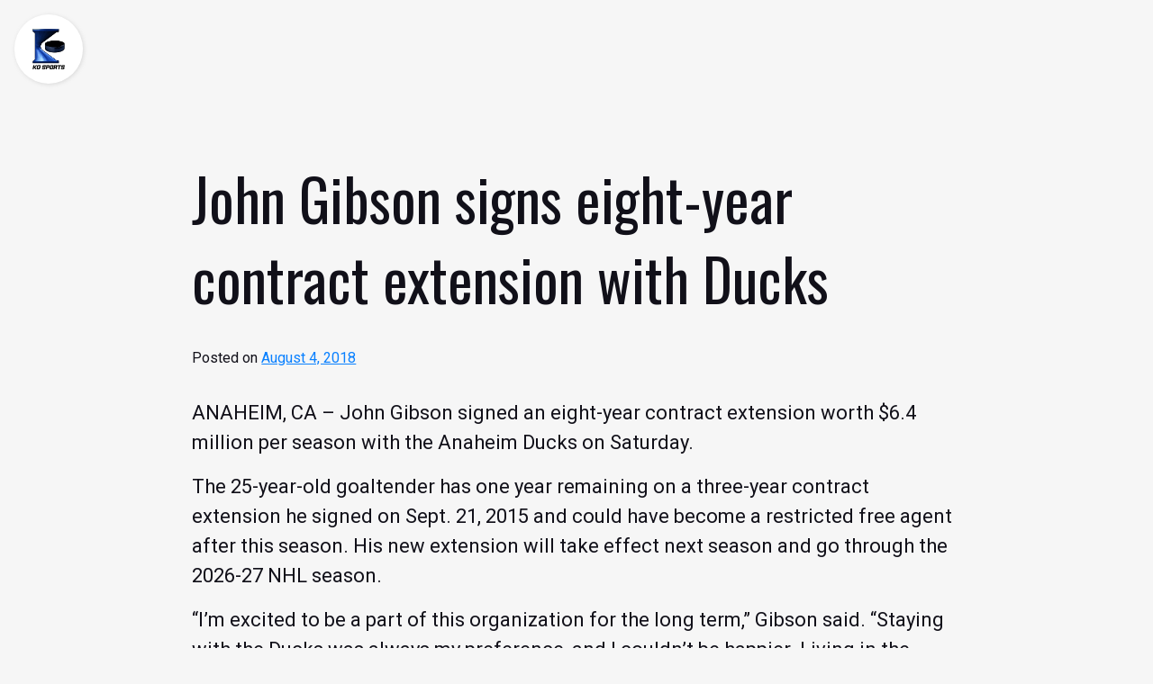

--- FILE ---
content_type: text/html; charset=UTF-8
request_url: https://kosportsinc.com/john-gibson-signs-eight-year-contract-extension-with-ducks/
body_size: 9229
content:
<!doctype html>
<html lang="en-US">
<head>
	<meta charset="UTF-8">
	<meta name="viewport" content="width=device-width, initial-scale=1">
	<link rel="profile" href="https://gmpg.org/xfn/11">

	<link href="https://fonts.googleapis.com/css2?family=Oswald:wght@200;400;600;700&family=Roboto:wght@300;400;500&display=swap" rel="stylesheet">
	
	<meta name='robots' content='index, follow, max-image-preview:large, max-snippet:-1, max-video-preview:-1' />

	<!-- This site is optimized with the Yoast SEO plugin v24.5 - https://yoast.com/wordpress/plugins/seo/ -->
	<title>John Gibson signs eight-year contract extension with Ducks - Boutique Hockey Agency - KO Sports</title>
	<link rel="canonical" href="https://kosportsinc.com/john-gibson-signs-eight-year-contract-extension-with-ducks/" />
	<meta property="og:locale" content="en_US" />
	<meta property="og:type" content="article" />
	<meta property="og:title" content="John Gibson signs eight-year contract extension with Ducks - Boutique Hockey Agency - KO Sports" />
	<meta property="og:description" content="ANAHEIM, CA &#8211; John Gibson signed an eight-year contract extension worth $6.4 million per season with the Anaheim Ducks on Saturday.  The 25-year-old goaltender has one year remaining on a three-year contract extension he signed on Sept. 21, 2015 and could have become a restricted free agent after this season. His new extension will take effect [&hellip;]" />
	<meta property="og:url" content="https://kosportsinc.com/john-gibson-signs-eight-year-contract-extension-with-ducks/" />
	<meta property="og:site_name" content="Boutique Hockey Agency - KO Sports" />
	<meta property="article:published_time" content="2018-08-04T17:44:40+00:00" />
	<meta property="article:modified_time" content="2020-09-15T18:06:19+00:00" />
	<meta name="author" content="Colin Campbell" />
	<meta name="twitter:card" content="summary_large_image" />
	<meta name="twitter:label1" content="Written by" />
	<meta name="twitter:data1" content="Colin Campbell" />
	<meta name="twitter:label2" content="Est. reading time" />
	<meta name="twitter:data2" content="1 minute" />
	<script type="application/ld+json" class="yoast-schema-graph">{"@context":"https://schema.org","@graph":[{"@type":"Article","@id":"https://kosportsinc.com/john-gibson-signs-eight-year-contract-extension-with-ducks/#article","isPartOf":{"@id":"https://kosportsinc.com/john-gibson-signs-eight-year-contract-extension-with-ducks/"},"author":{"name":"Colin Campbell","@id":"https://kosportsinc.com/#/schema/person/bba0a425f5cda1e6dff55ae412918ec0"},"headline":"John Gibson signs eight-year contract extension with Ducks","datePublished":"2018-08-04T17:44:40+00:00","dateModified":"2020-09-15T18:06:19+00:00","mainEntityOfPage":{"@id":"https://kosportsinc.com/john-gibson-signs-eight-year-contract-extension-with-ducks/"},"wordCount":190,"publisher":{"@id":"https://kosportsinc.com/#organization"},"keywords":["john gibson"],"articleSection":["Breaking News"],"inLanguage":"en-US"},{"@type":"WebPage","@id":"https://kosportsinc.com/john-gibson-signs-eight-year-contract-extension-with-ducks/","url":"https://kosportsinc.com/john-gibson-signs-eight-year-contract-extension-with-ducks/","name":"John Gibson signs eight-year contract extension with Ducks - Boutique Hockey Agency - KO Sports","isPartOf":{"@id":"https://kosportsinc.com/#website"},"datePublished":"2018-08-04T17:44:40+00:00","dateModified":"2020-09-15T18:06:19+00:00","inLanguage":"en-US","potentialAction":[{"@type":"ReadAction","target":["https://kosportsinc.com/john-gibson-signs-eight-year-contract-extension-with-ducks/"]}]},{"@type":"WebSite","@id":"https://kosportsinc.com/#website","url":"https://kosportsinc.com/","name":"Boutique Hockey Agency - KO Sports","description":"","publisher":{"@id":"https://kosportsinc.com/#organization"},"potentialAction":[{"@type":"SearchAction","target":{"@type":"EntryPoint","urlTemplate":"https://kosportsinc.com/?s={search_term_string}"},"query-input":{"@type":"PropertyValueSpecification","valueRequired":true,"valueName":"search_term_string"}}],"inLanguage":"en-US"},{"@type":"Organization","@id":"https://kosportsinc.com/#organization","name":"Boutique Hockey Agency - KO Sports","url":"https://kosportsinc.com/","logo":{"@type":"ImageObject","inLanguage":"en-US","@id":"https://kosportsinc.com/#/schema/logo/image/","url":"https://kosportsinc.com/wp-content/uploads/2017/03/KO-Sports-FullLogo.png","contentUrl":"https://kosportsinc.com/wp-content/uploads/2017/03/KO-Sports-FullLogo.png","width":278,"height":350,"caption":"Boutique Hockey Agency - KO Sports"},"image":{"@id":"https://kosportsinc.com/#/schema/logo/image/"}},{"@type":"Person","@id":"https://kosportsinc.com/#/schema/person/bba0a425f5cda1e6dff55ae412918ec0","name":"Colin Campbell","image":{"@type":"ImageObject","inLanguage":"en-US","@id":"https://kosportsinc.com/#/schema/person/image/","url":"https://secure.gravatar.com/avatar/0651cee654e3eaa9f9ea997ac7a204b5?s=96&d=mm&r=g","contentUrl":"https://secure.gravatar.com/avatar/0651cee654e3eaa9f9ea997ac7a204b5?s=96&d=mm&r=g","caption":"Colin Campbell"},"url":"https://kosportsinc.com/author/colin-campbell/"}]}</script>
	<!-- / Yoast SEO plugin. -->


<link rel="alternate" type="application/rss+xml" title="Boutique Hockey Agency - KO Sports &raquo; Feed" href="https://kosportsinc.com/feed/" />
<link rel="alternate" type="application/rss+xml" title="Boutique Hockey Agency - KO Sports &raquo; Comments Feed" href="https://kosportsinc.com/comments/feed/" />
<script>
window._wpemojiSettings = {"baseUrl":"https:\/\/s.w.org\/images\/core\/emoji\/15.0.3\/72x72\/","ext":".png","svgUrl":"https:\/\/s.w.org\/images\/core\/emoji\/15.0.3\/svg\/","svgExt":".svg","source":{"concatemoji":"https:\/\/kosportsinc.com\/wp-includes\/js\/wp-emoji-release.min.js?ver=6.5.7"}};
/*! This file is auto-generated */
!function(i,n){var o,s,e;function c(e){try{var t={supportTests:e,timestamp:(new Date).valueOf()};sessionStorage.setItem(o,JSON.stringify(t))}catch(e){}}function p(e,t,n){e.clearRect(0,0,e.canvas.width,e.canvas.height),e.fillText(t,0,0);var t=new Uint32Array(e.getImageData(0,0,e.canvas.width,e.canvas.height).data),r=(e.clearRect(0,0,e.canvas.width,e.canvas.height),e.fillText(n,0,0),new Uint32Array(e.getImageData(0,0,e.canvas.width,e.canvas.height).data));return t.every(function(e,t){return e===r[t]})}function u(e,t,n){switch(t){case"flag":return n(e,"\ud83c\udff3\ufe0f\u200d\u26a7\ufe0f","\ud83c\udff3\ufe0f\u200b\u26a7\ufe0f")?!1:!n(e,"\ud83c\uddfa\ud83c\uddf3","\ud83c\uddfa\u200b\ud83c\uddf3")&&!n(e,"\ud83c\udff4\udb40\udc67\udb40\udc62\udb40\udc65\udb40\udc6e\udb40\udc67\udb40\udc7f","\ud83c\udff4\u200b\udb40\udc67\u200b\udb40\udc62\u200b\udb40\udc65\u200b\udb40\udc6e\u200b\udb40\udc67\u200b\udb40\udc7f");case"emoji":return!n(e,"\ud83d\udc26\u200d\u2b1b","\ud83d\udc26\u200b\u2b1b")}return!1}function f(e,t,n){var r="undefined"!=typeof WorkerGlobalScope&&self instanceof WorkerGlobalScope?new OffscreenCanvas(300,150):i.createElement("canvas"),a=r.getContext("2d",{willReadFrequently:!0}),o=(a.textBaseline="top",a.font="600 32px Arial",{});return e.forEach(function(e){o[e]=t(a,e,n)}),o}function t(e){var t=i.createElement("script");t.src=e,t.defer=!0,i.head.appendChild(t)}"undefined"!=typeof Promise&&(o="wpEmojiSettingsSupports",s=["flag","emoji"],n.supports={everything:!0,everythingExceptFlag:!0},e=new Promise(function(e){i.addEventListener("DOMContentLoaded",e,{once:!0})}),new Promise(function(t){var n=function(){try{var e=JSON.parse(sessionStorage.getItem(o));if("object"==typeof e&&"number"==typeof e.timestamp&&(new Date).valueOf()<e.timestamp+604800&&"object"==typeof e.supportTests)return e.supportTests}catch(e){}return null}();if(!n){if("undefined"!=typeof Worker&&"undefined"!=typeof OffscreenCanvas&&"undefined"!=typeof URL&&URL.createObjectURL&&"undefined"!=typeof Blob)try{var e="postMessage("+f.toString()+"("+[JSON.stringify(s),u.toString(),p.toString()].join(",")+"));",r=new Blob([e],{type:"text/javascript"}),a=new Worker(URL.createObjectURL(r),{name:"wpTestEmojiSupports"});return void(a.onmessage=function(e){c(n=e.data),a.terminate(),t(n)})}catch(e){}c(n=f(s,u,p))}t(n)}).then(function(e){for(var t in e)n.supports[t]=e[t],n.supports.everything=n.supports.everything&&n.supports[t],"flag"!==t&&(n.supports.everythingExceptFlag=n.supports.everythingExceptFlag&&n.supports[t]);n.supports.everythingExceptFlag=n.supports.everythingExceptFlag&&!n.supports.flag,n.DOMReady=!1,n.readyCallback=function(){n.DOMReady=!0}}).then(function(){return e}).then(function(){var e;n.supports.everything||(n.readyCallback(),(e=n.source||{}).concatemoji?t(e.concatemoji):e.wpemoji&&e.twemoji&&(t(e.twemoji),t(e.wpemoji)))}))}((window,document),window._wpemojiSettings);
</script>
<style id='wp-emoji-styles-inline-css'>

	img.wp-smiley, img.emoji {
		display: inline !important;
		border: none !important;
		box-shadow: none !important;
		height: 1em !important;
		width: 1em !important;
		margin: 0 0.07em !important;
		vertical-align: -0.1em !important;
		background: none !important;
		padding: 0 !important;
	}
</style>
<link rel='stylesheet' id='wp-block-library-css' href='https://kosportsinc.com/wp-includes/css/dist/block-library/style.min.css?ver=6.5.7' media='all' />
<style id='classic-theme-styles-inline-css'>
/*! This file is auto-generated */
.wp-block-button__link{color:#fff;background-color:#32373c;border-radius:9999px;box-shadow:none;text-decoration:none;padding:calc(.667em + 2px) calc(1.333em + 2px);font-size:1.125em}.wp-block-file__button{background:#32373c;color:#fff;text-decoration:none}
</style>
<style id='global-styles-inline-css'>
body{--wp--preset--color--black: #000000;--wp--preset--color--cyan-bluish-gray: #abb8c3;--wp--preset--color--white: #ffffff;--wp--preset--color--pale-pink: #f78da7;--wp--preset--color--vivid-red: #cf2e2e;--wp--preset--color--luminous-vivid-orange: #ff6900;--wp--preset--color--luminous-vivid-amber: #fcb900;--wp--preset--color--light-green-cyan: #7bdcb5;--wp--preset--color--vivid-green-cyan: #00d084;--wp--preset--color--pale-cyan-blue: #8ed1fc;--wp--preset--color--vivid-cyan-blue: #0693e3;--wp--preset--color--vivid-purple: #9b51e0;--wp--preset--gradient--vivid-cyan-blue-to-vivid-purple: linear-gradient(135deg,rgba(6,147,227,1) 0%,rgb(155,81,224) 100%);--wp--preset--gradient--light-green-cyan-to-vivid-green-cyan: linear-gradient(135deg,rgb(122,220,180) 0%,rgb(0,208,130) 100%);--wp--preset--gradient--luminous-vivid-amber-to-luminous-vivid-orange: linear-gradient(135deg,rgba(252,185,0,1) 0%,rgba(255,105,0,1) 100%);--wp--preset--gradient--luminous-vivid-orange-to-vivid-red: linear-gradient(135deg,rgba(255,105,0,1) 0%,rgb(207,46,46) 100%);--wp--preset--gradient--very-light-gray-to-cyan-bluish-gray: linear-gradient(135deg,rgb(238,238,238) 0%,rgb(169,184,195) 100%);--wp--preset--gradient--cool-to-warm-spectrum: linear-gradient(135deg,rgb(74,234,220) 0%,rgb(151,120,209) 20%,rgb(207,42,186) 40%,rgb(238,44,130) 60%,rgb(251,105,98) 80%,rgb(254,248,76) 100%);--wp--preset--gradient--blush-light-purple: linear-gradient(135deg,rgb(255,206,236) 0%,rgb(152,150,240) 100%);--wp--preset--gradient--blush-bordeaux: linear-gradient(135deg,rgb(254,205,165) 0%,rgb(254,45,45) 50%,rgb(107,0,62) 100%);--wp--preset--gradient--luminous-dusk: linear-gradient(135deg,rgb(255,203,112) 0%,rgb(199,81,192) 50%,rgb(65,88,208) 100%);--wp--preset--gradient--pale-ocean: linear-gradient(135deg,rgb(255,245,203) 0%,rgb(182,227,212) 50%,rgb(51,167,181) 100%);--wp--preset--gradient--electric-grass: linear-gradient(135deg,rgb(202,248,128) 0%,rgb(113,206,126) 100%);--wp--preset--gradient--midnight: linear-gradient(135deg,rgb(2,3,129) 0%,rgb(40,116,252) 100%);--wp--preset--font-size--small: 13px;--wp--preset--font-size--medium: 20px;--wp--preset--font-size--large: 36px;--wp--preset--font-size--x-large: 42px;--wp--preset--spacing--20: 0.44rem;--wp--preset--spacing--30: 0.67rem;--wp--preset--spacing--40: 1rem;--wp--preset--spacing--50: 1.5rem;--wp--preset--spacing--60: 2.25rem;--wp--preset--spacing--70: 3.38rem;--wp--preset--spacing--80: 5.06rem;--wp--preset--shadow--natural: 6px 6px 9px rgba(0, 0, 0, 0.2);--wp--preset--shadow--deep: 12px 12px 50px rgba(0, 0, 0, 0.4);--wp--preset--shadow--sharp: 6px 6px 0px rgba(0, 0, 0, 0.2);--wp--preset--shadow--outlined: 6px 6px 0px -3px rgba(255, 255, 255, 1), 6px 6px rgba(0, 0, 0, 1);--wp--preset--shadow--crisp: 6px 6px 0px rgba(0, 0, 0, 1);}:where(.is-layout-flex){gap: 0.5em;}:where(.is-layout-grid){gap: 0.5em;}body .is-layout-flex{display: flex;}body .is-layout-flex{flex-wrap: wrap;align-items: center;}body .is-layout-flex > *{margin: 0;}body .is-layout-grid{display: grid;}body .is-layout-grid > *{margin: 0;}:where(.wp-block-columns.is-layout-flex){gap: 2em;}:where(.wp-block-columns.is-layout-grid){gap: 2em;}:where(.wp-block-post-template.is-layout-flex){gap: 1.25em;}:where(.wp-block-post-template.is-layout-grid){gap: 1.25em;}.has-black-color{color: var(--wp--preset--color--black) !important;}.has-cyan-bluish-gray-color{color: var(--wp--preset--color--cyan-bluish-gray) !important;}.has-white-color{color: var(--wp--preset--color--white) !important;}.has-pale-pink-color{color: var(--wp--preset--color--pale-pink) !important;}.has-vivid-red-color{color: var(--wp--preset--color--vivid-red) !important;}.has-luminous-vivid-orange-color{color: var(--wp--preset--color--luminous-vivid-orange) !important;}.has-luminous-vivid-amber-color{color: var(--wp--preset--color--luminous-vivid-amber) !important;}.has-light-green-cyan-color{color: var(--wp--preset--color--light-green-cyan) !important;}.has-vivid-green-cyan-color{color: var(--wp--preset--color--vivid-green-cyan) !important;}.has-pale-cyan-blue-color{color: var(--wp--preset--color--pale-cyan-blue) !important;}.has-vivid-cyan-blue-color{color: var(--wp--preset--color--vivid-cyan-blue) !important;}.has-vivid-purple-color{color: var(--wp--preset--color--vivid-purple) !important;}.has-black-background-color{background-color: var(--wp--preset--color--black) !important;}.has-cyan-bluish-gray-background-color{background-color: var(--wp--preset--color--cyan-bluish-gray) !important;}.has-white-background-color{background-color: var(--wp--preset--color--white) !important;}.has-pale-pink-background-color{background-color: var(--wp--preset--color--pale-pink) !important;}.has-vivid-red-background-color{background-color: var(--wp--preset--color--vivid-red) !important;}.has-luminous-vivid-orange-background-color{background-color: var(--wp--preset--color--luminous-vivid-orange) !important;}.has-luminous-vivid-amber-background-color{background-color: var(--wp--preset--color--luminous-vivid-amber) !important;}.has-light-green-cyan-background-color{background-color: var(--wp--preset--color--light-green-cyan) !important;}.has-vivid-green-cyan-background-color{background-color: var(--wp--preset--color--vivid-green-cyan) !important;}.has-pale-cyan-blue-background-color{background-color: var(--wp--preset--color--pale-cyan-blue) !important;}.has-vivid-cyan-blue-background-color{background-color: var(--wp--preset--color--vivid-cyan-blue) !important;}.has-vivid-purple-background-color{background-color: var(--wp--preset--color--vivid-purple) !important;}.has-black-border-color{border-color: var(--wp--preset--color--black) !important;}.has-cyan-bluish-gray-border-color{border-color: var(--wp--preset--color--cyan-bluish-gray) !important;}.has-white-border-color{border-color: var(--wp--preset--color--white) !important;}.has-pale-pink-border-color{border-color: var(--wp--preset--color--pale-pink) !important;}.has-vivid-red-border-color{border-color: var(--wp--preset--color--vivid-red) !important;}.has-luminous-vivid-orange-border-color{border-color: var(--wp--preset--color--luminous-vivid-orange) !important;}.has-luminous-vivid-amber-border-color{border-color: var(--wp--preset--color--luminous-vivid-amber) !important;}.has-light-green-cyan-border-color{border-color: var(--wp--preset--color--light-green-cyan) !important;}.has-vivid-green-cyan-border-color{border-color: var(--wp--preset--color--vivid-green-cyan) !important;}.has-pale-cyan-blue-border-color{border-color: var(--wp--preset--color--pale-cyan-blue) !important;}.has-vivid-cyan-blue-border-color{border-color: var(--wp--preset--color--vivid-cyan-blue) !important;}.has-vivid-purple-border-color{border-color: var(--wp--preset--color--vivid-purple) !important;}.has-vivid-cyan-blue-to-vivid-purple-gradient-background{background: var(--wp--preset--gradient--vivid-cyan-blue-to-vivid-purple) !important;}.has-light-green-cyan-to-vivid-green-cyan-gradient-background{background: var(--wp--preset--gradient--light-green-cyan-to-vivid-green-cyan) !important;}.has-luminous-vivid-amber-to-luminous-vivid-orange-gradient-background{background: var(--wp--preset--gradient--luminous-vivid-amber-to-luminous-vivid-orange) !important;}.has-luminous-vivid-orange-to-vivid-red-gradient-background{background: var(--wp--preset--gradient--luminous-vivid-orange-to-vivid-red) !important;}.has-very-light-gray-to-cyan-bluish-gray-gradient-background{background: var(--wp--preset--gradient--very-light-gray-to-cyan-bluish-gray) !important;}.has-cool-to-warm-spectrum-gradient-background{background: var(--wp--preset--gradient--cool-to-warm-spectrum) !important;}.has-blush-light-purple-gradient-background{background: var(--wp--preset--gradient--blush-light-purple) !important;}.has-blush-bordeaux-gradient-background{background: var(--wp--preset--gradient--blush-bordeaux) !important;}.has-luminous-dusk-gradient-background{background: var(--wp--preset--gradient--luminous-dusk) !important;}.has-pale-ocean-gradient-background{background: var(--wp--preset--gradient--pale-ocean) !important;}.has-electric-grass-gradient-background{background: var(--wp--preset--gradient--electric-grass) !important;}.has-midnight-gradient-background{background: var(--wp--preset--gradient--midnight) !important;}.has-small-font-size{font-size: var(--wp--preset--font-size--small) !important;}.has-medium-font-size{font-size: var(--wp--preset--font-size--medium) !important;}.has-large-font-size{font-size: var(--wp--preset--font-size--large) !important;}.has-x-large-font-size{font-size: var(--wp--preset--font-size--x-large) !important;}
.wp-block-navigation a:where(:not(.wp-element-button)){color: inherit;}
:where(.wp-block-post-template.is-layout-flex){gap: 1.25em;}:where(.wp-block-post-template.is-layout-grid){gap: 1.25em;}
:where(.wp-block-columns.is-layout-flex){gap: 2em;}:where(.wp-block-columns.is-layout-grid){gap: 2em;}
.wp-block-pullquote{font-size: 1.5em;line-height: 1.6;}
</style>
<link rel='stylesheet' id='bodhi-svgs-attachment-css' href='https://kosportsinc.com/wp-content/plugins/svg-support/css/svgs-attachment.css' media='all' />
<link rel='stylesheet' id='kosports-theme-style-css' href='https://kosportsinc.com/wp-content/themes/kosports-theme/style.css?ver=1.0.0' media='all' />
<script src="https://kosportsinc.com/wp-includes/js/jquery/jquery.min.js?ver=3.7.1" id="jquery-core-js"></script>
<script src="https://kosportsinc.com/wp-includes/js/jquery/jquery-migrate.min.js?ver=3.4.1" id="jquery-migrate-js"></script>
<link rel="https://api.w.org/" href="https://kosportsinc.com/wp-json/" /><link rel="alternate" type="application/json" href="https://kosportsinc.com/wp-json/wp/v2/posts/3233" /><link rel="EditURI" type="application/rsd+xml" title="RSD" href="https://kosportsinc.com/xmlrpc.php?rsd" />
<meta name="generator" content="WordPress 6.5.7" />
<link rel='shortlink' href='https://kosportsinc.com/?p=3233' />
<link rel="alternate" type="application/json+oembed" href="https://kosportsinc.com/wp-json/oembed/1.0/embed?url=https%3A%2F%2Fkosportsinc.com%2Fjohn-gibson-signs-eight-year-contract-extension-with-ducks%2F" />
<link rel="alternate" type="text/xml+oembed" href="https://kosportsinc.com/wp-json/oembed/1.0/embed?url=https%3A%2F%2Fkosportsinc.com%2Fjohn-gibson-signs-eight-year-contract-extension-with-ducks%2F&#038;format=xml" />
<link rel="icon" href="https://kosportsinc.com/wp-content/uploads/2017/03/KO-logo-favicon-80x80.png" sizes="32x32" />
<link rel="icon" href="https://kosportsinc.com/wp-content/uploads/2017/03/KO-logo-favicon-200x200.png" sizes="192x192" />
<link rel="apple-touch-icon" href="https://kosportsinc.com/wp-content/uploads/2017/03/KO-logo-favicon-200x200.png" />
<meta name="msapplication-TileImage" content="https://kosportsinc.com/wp-content/uploads/2017/03/KO-logo-favicon.png" />
</head>

<body class="post-template-default single single-post postid-3233 single-format-standard wp-custom-logo no-sidebar">
<div id="page" class="site">
	<a class="skip-link screen-reader-text" href="#primary">Skip to content</a>
		
	

<header id="masthead" class="site-header nav-dark-top">
  <div class="site-branding flex justify-center">

    <div class="container px-4">
      <div class="row flex h-full">

        <div class="w-1/5">
        
          <div class="header-logo" data-tilt>
              
              <div class="no-scroll-logo">
                <a href="https://kosportsinc.com/" class="custom-logo-link" rel="home"><img width="278" height="350" src="https://kosportsinc.com/wp-content/uploads/2017/03/KO-Sports-FullLogo.png" class="custom-logo" alt="KO Sports" decoding="async" fetchpriority="high" srcset="https://kosportsinc.com/wp-content/uploads/2017/03/KO-Sports-FullLogo.png 278w, https://kosportsinc.com/wp-content/uploads/2017/03/KO-Sports-FullLogo-238x300.png 238w, https://kosportsinc.com/wp-content/uploads/2017/03/KO-Sports-FullLogo-64x80.png 64w, https://kosportsinc.com/wp-content/uploads/2017/03/KO-Sports-FullLogo-79x100.png 79w, https://kosportsinc.com/wp-content/uploads/2017/03/KO-Sports-FullLogo-95x120.png 95w, https://kosportsinc.com/wp-content/uploads/2017/03/KO-Sports-FullLogo-119x150.png 119w, https://kosportsinc.com/wp-content/uploads/2017/03/KO-Sports-FullLogo-159x200.png 159w, https://kosportsinc.com/wp-content/uploads/2017/03/KO-Sports-FullLogo-199x250.png 199w" sizes="(max-width: 278px) 100vw, 278px" /></a>              </div>

              <div class="scrolling-logo">
                <img width="278" height="350" src="https://kosportsinc.com/wp-content/uploads/2017/03/KO-Sports-FullLogo.png" class="attachment-full size-full" alt="KO Sports" decoding="async" srcset="https://kosportsinc.com/wp-content/uploads/2017/03/KO-Sports-FullLogo.png 278w, https://kosportsinc.com/wp-content/uploads/2017/03/KO-Sports-FullLogo-238x300.png 238w, https://kosportsinc.com/wp-content/uploads/2017/03/KO-Sports-FullLogo-64x80.png 64w, https://kosportsinc.com/wp-content/uploads/2017/03/KO-Sports-FullLogo-79x100.png 79w, https://kosportsinc.com/wp-content/uploads/2017/03/KO-Sports-FullLogo-95x120.png 95w, https://kosportsinc.com/wp-content/uploads/2017/03/KO-Sports-FullLogo-119x150.png 119w, https://kosportsinc.com/wp-content/uploads/2017/03/KO-Sports-FullLogo-159x200.png 159w, https://kosportsinc.com/wp-content/uploads/2017/03/KO-Sports-FullLogo-199x250.png 199w" sizes="(max-width: 278px) 100vw, 278px" />              </div>

              <div class="scroll-active flex justify-center items-center ">

                <div class="header-menu-btn is-active"></div>
                <div class="header-menu-close-btn"></div>

              </div>
              
            </div>
          
        </div>

        <div class="w-4/5 flex items-center">
          <nav id="site-navigation" class="main-navigation justify-end hidden lg:flex">
            <!-- <button class="menu-toggle" aria-controls="primary-menu" aria-expanded="false">Primary Menu</button> -->

            
            <div class="social-icons-wrapper flex">
                          </div>

          </nav>
        </div>

      </div>
    </div>

  </div>
</header>
<div id="headerTrigger"></div>


<div class="primary-menu-wrapper bk-blue">


    <div class="menu-background" style="background-image: url(https://kosportsinc.com/wp-content/uploads/2020/09/navigation-background-image.jpg);"></div>

  <div class="container mx-auto h-full relative z-10">
    <div class="row h-full flex flex-col justify-center items-center">

      
      <div class="social-icons-wrapper flex mt-10">
                
      </div>

    </div>
  </div>
</div>
	<main id="primary" class="site-main pt-32">

		<div class="container mx-auto">
			<div class="row flex flex-wrap justify-center">
				
				<div class="single-post-content w-2/3">

					<div class="container mx-auto">


<article id="post-3233" class="post-3233 post type-post status-publish format-standard hentry category-breaking-news category-uncategorized tag-john-gibson">
	<header class="entry-header">
		<h1 class="entry-title">John Gibson signs eight-year contract extension with Ducks</h1>			<div class="entry-meta">
				<span class="posted-on">Posted on <a href="https://kosportsinc.com/john-gibson-signs-eight-year-contract-extension-with-ducks/" rel="bookmark"><time class="entry-date published" datetime="2018-08-04T17:44:40+00:00">August 4, 2018</time><time class="updated" datetime="2020-09-15T18:06:19+00:00">September 15, 2020</time></a></span>			</div><!-- .entry-meta -->
			</header><!-- .entry-header -->

	
	<div class="entry-content">
		<p>ANAHEIM, CA &#8211; <a style="line-height: 1.5;" href="https://www.nhl.com/player/john-gibson-8476434" data-player-link="8476434">John Gibson</a><span style="line-height: 1.5;"> signed an eight-year contract extension worth $6.4 million per season with the Anaheim Ducks on Saturday. </span></p>
<div class="article-item__body">
<p>The 25-year-old goaltender has one year remaining on a three-year contract extension he signed on Sept. 21, 2015 and could have become a restricted free agent after this season. His new extension will take effect next season and go through the 2026-27 NHL season.</p>
<p>&#8220;I&#8217;m excited to be a part of this organization for the long term,&#8221; Gibson said. &#8220;Staying with the Ducks was always my preference, and I couldn&#8217;t be happier. Living in the Orange County community with the great support of our fans, I can&#8217;t think of a better place to play. It&#8217;s great to be a part of the future of this team moving forward and hopefully bring a Stanley Cup back to Anaheim.&#8221;</p>
<p>Gibson&#8217;s .923 career save percentage is the highest among goaltenders to appear in at least 150 NHL games since 1955-56 (when shots on goal became an official NHL statistic), ahead of Hockey Hall of Famers Ken Dryden (.922) and Dominik Hasek (.922), as well as Tuukka Rask of the Boston Bruins.</p>
</div>
	</div><!-- .entry-content -->

	<footer class="entry-footer">
		<span class="cat-links">Posted in <a href="https://kosportsinc.com/category/breaking-news/" rel="category tag">Breaking News</a>, <a href="https://kosportsinc.com/category/uncategorized/" rel="category tag">Uncategorized</a></span><span class="tags-links">Tagged <a href="https://kosportsinc.com/tag/john-gibson/" rel="tag">john gibson</a></span>	</footer><!-- .entry-footer -->
</article><!-- #post-3233 -->


</div>
	<nav class="navigation post-navigation" aria-label="Posts">
		<h2 class="screen-reader-text">Post navigation</h2>
		<div class="nav-links"><div class="nav-previous"><a href="https://kosportsinc.com/jets-sign-nic-petan-to-one-year-contract/" rel="prev"><span class="nav-link-prev">Previous</span></a></div><div class="nav-next"><a href="https://kosportsinc.com/larkin-spearheads-usa-hockey-tribute-game-for-jim-johansson/" rel="next"><span class="nav-link-next">Next</span></a></div></div>
	</nav>				
				</div>

			</div>
		</div>

	</main><!-- #main -->



	<section class="upper-site-footer bk-dark-blue py-32 text-white relative">

		<div class="background-image absolute h-full w-full top-0 left-0 overflow-hidden">
			<img src="https://kosportsinc.com/wp-content/uploads/2020/09/sample-upper-footer.jpg" alt="" class="absolute h-auto w-full z-5">
			<div class="background-overlay opacity-75 bk-dark-blue absolute h-full w-full top-0 left-0 z-5"></div>
		</div>

		<div class="container mx-auto relative z-5">
			<div class="row flex justify-center items-center">
			
				<div class="w-full lg:w-2/3 text-center px-6 lg:px-0">

										<p class="font-size-32 font-semibold mb-4">ADVOCACY<span class="block md:inline mx-6"></span>MENTORSHIP<span class="block md:inline mx-6"></span>FAMILY</p>
					
					
										<a href="https://kosportsinc.com/contact-us/" class="btn-secondary uppercase">Contact KO Sports</a>
					
				</div>

			</div>
		</div>
	</section>

	<section class="site-footer bk-black py-16 px-10 lg:px-0">
		<div class="container mx-auto">
			<div class="row flex flex-wrap justify-center mb-6">
			
				<div class="w-full lg:w-1/3">
					<div class="footer-logo">
						<img src="https://kosportsinc.com/wp-content/uploads/2020/09/KO_Sports-FullLogo-darkbackgrounds.png" alt="">
					</div>
					<p>
											</p>
					<p>
											</p>



												<img src="https://kosportsinc.com/wp-content/uploads/2020/09/logo.png" alt="AMA Sports Agency AB" style="max-width: 150px;">
										<!-- <img src="https://placehold.it/120x32" alt=""> -->
				</div>

				<div class="w-full md:w-1/2 lg:w-1/3 flex flex-column mt-10 lg:mt-0">
					<hr class="bk-blue-grey w-px h-full mr-10 hidden ">
					<!-- lg:block -->

					<div>
						<!--<p class="font-size-24 font-bold uppercase text-orange hidden">Sitemap</p>-->

											</div>
					
				</div>

				<div class="w-full md:w-1/2 lg:w-1/3 mt-10 lg:mt-0">
					
					<section class="instagram-container">
						<div id="instafeed" class="instagram-feed"></div>
					</section>

				</div>

			</div>

			<div class="row">
				<hr class="bk-blue-grey my-6 w-full h-px">
			</div>

			<div class="row flex flex-wrap">

				<div class="flex flex-wrap w-full md:w-1/2 flex justify-start">
					<p class="py-1 w-full lg:w-auto">
						© 2025 KO Sports. All Rights Reserved.					</p>

					<div class="menu-copyright-menu-container"><ul id="copyright-menu" class="menu"><li id="menu-item-132" class="menu-item menu-item-type-post_type menu-item-object-page menu-item-132"><a href="https://kosportsinc.com/?page_id=124">Site Map</a></li>
<li id="menu-item-131" class="menu-item menu-item-type-post_type menu-item-object-page menu-item-131"><a href="https://kosportsinc.com/privacy-policy/">Privacy Policy</a></li>
<li id="menu-item-130" class="menu-item menu-item-type-post_type menu-item-object-page menu-item-130"><a href="https://kosportsinc.com/terms-and-conditions/">Terms of Service</a></li>
</ul></div>				</div>

				<div class="w-full md:w-1/2 flex justify-end ">
									</div>

			</div>


		</div>
	</section>


</div>

<script src="https://kosportsinc.com/wp-content/themes/kosports-theme/js/navigation.js?ver=1.0.0" id="kosports-theme-navigation-js"></script>
<script src="https://kosportsinc.com/wp-content/themes/kosports-theme/js/instagram-feed.js?ver=1.0.0" id="kosports-theme-instagram-feed-js"></script>


<style>
	body {
		background-color: #f6f6f6;
	}
</style>


<!-- jQuery -->
<script src="https://code.jquery.com/jquery-3.5.1.min.js" integrity="sha256-9/aliU8dGd2tb6OSsuzixeV4y/faTqgFtohetphbbj0=" crossorigin="anonymous"></script>

<!-- ScrollMagic -->
<script src="//cdnjs.cloudflare.com/ajax/libs/ScrollMagic/2.0.7/ScrollMagic.min.js"></script>
<script src="//cdnjs.cloudflare.com/ajax/libs/ScrollMagic/2.0.7/plugins/debug.addIndicators.min.js"></script>

<!-- AOS -->
<link href="https://unpkg.com/aos@2.3.1/dist/aos.css" rel="stylesheet">
<script src="https://unpkg.com/aos@2.3.1/dist/aos.js"></script>

<!-- Slick Carousel -->
<link rel="stylesheet" type="text/css" href="//cdn.jsdelivr.net/npm/slick-carousel@1.8.1/slick/slick.css"/>
<script type="text/javascript" src="//cdn.jsdelivr.net/npm/slick-carousel@1.8.1/slick/slick.min.js"></script>
<script>AOS.init();</script>

<!-- jQuery Modal -->
<script src="https://cdnjs.cloudflare.com/ajax/libs/jquery-modal/0.9.1/jquery.modal.min.js"></script>
<link rel="stylesheet" href="https://cdnjs.cloudflare.com/ajax/libs/jquery-modal/0.9.1/jquery.modal.min.css" />

<!-- Parallax -->
<script src="https://cdn.jsdelivr.net/parallax.js/1.4.2/parallax.min.js"></script>


<!-- Tilt.JS -->
<script src="https://cdnjs.cloudflare.com/ajax/libs/tilt.js/1.2.1/tilt.jquery.min.js"></script>


<script>

	// Home Banner Text Fade on Scroll
	const checkpoint = 400;
	
	window.addEventListener('scroll', function() {
		const currentScroll = window.pageYOffset;
		if (currentScroll <= checkpoint) {
			opacity = 1 - currentScroll / checkpoint;
			
		} else {
			opacity = 0;
		}

		position = currentScroll / 2;
		
		document.querySelector(".banner-home .banner-content-wrapper").style.opacity = opacity;
		document.querySelector(".banner-home .banner-content-wrapper").style.top = (position * -1) + 'px';
	});







	// init controller
	var controller = new ScrollMagic.Controller();

	// build scene
	var headerNav = new ScrollMagic.Scene({triggerElement: "#headerTrigger", duration: 150, triggerHook: 0})
					.addTo(controller)
					// .addIndicators() // add indicators (requires plugin)
					.on("end", function (e) {
						jQuery(".header-logo").toggleClass('scrolling');
					});


	jQuery('.header-logo .header-menu-btn, .header-logo .header-menu-close-btn').click(function(){
		
		if (jQuery('body').hasClass('primary-menu-active')) {
			
			jQuery('.primary-menu-wrapper').height('0')
			jQuery('.primary-menu-wrapper').css({ opacity: 0 });

			setTimeout(function() {
				jQuery('body').removeClass('primary-menu-active');
			}, 800);

			jQuery('.header-menu-close-btn').removeClass('is-active');
			jQuery('.header-menu-btn').addClass('is-active');
			
			
		} else {

			jQuery('body').addClass('primary-menu-active');
			jQuery('.primary-menu-wrapper').height('100%')
			jQuery('.primary-menu-wrapper').css({ opacity: 1 });

			jQuery('.header-menu-close-btn').addClass('is-active');
			jQuery('.header-menu-btn').removeClass('is-active');

		}

	});





	// Get all Elements before Parallax Quote
	jQuery('.parallax-asset').prevAll().addClass( 'before-parallax' );

	var parallaxAsset = new ScrollMagic.Scene({
						triggerElement: ".right-before-parallax",
						duration: 1,
						triggerHook: 'onLeave',
					})
					.addTo(controller)
					// .addIndicators()
					.on("start", function (e) {
						jQuery(".parallax-asset").addClass('is-fixed');
						jQuery(".parallax-right-after").addClass('section-full-height');
					})
					.on("end", function (e) {
						jQuery(".parallax-asset").removeClass('is-fixed');
						jQuery(".parallax-right-after").removeClass('section-full-height');
						AOS.init();
					});




	jQuery.fn.animateAuto = function(prop, speed, callback){
    var elem, height, width;
    return this.each(function(i, el){
        el = jQuery(el), elem = el.clone().css({"height":"auto","width":"auto"}).appendTo("body");
        height = elem.css("height"),
        width = elem.css("width"),
        elem.remove();
        
        if(prop === "height")
            el.animate({"height":height}, speed, callback);
        else if(prop === "width")
            el.animate({"width":width}, speed, callback);  
        else if(prop === "both")
            el.animate({"width":width,"height":height}, speed, callback);
    });  
	}

	// var profileHeight = jQuery('.profile-bio').height();
	

	jQuery('.btn-profile-expander').click(function(){

		if ( jQuery('.profile-bio').hasClass('is-expanded') ) {
			// close
			// console.log('close')
			jQuery('.profile-bio').slideUp("slow", function() {});
			jQuery('.profile-bio').removeClass('is-expanded');
			jQuery('.btn-profile-expander').removeClass('is-active');

		} else if ( jQuery('.profile-bio').hasClass('first-expanded') ) {
			// if not first time opening
			jQuery('.profile-bio').slideDown( "slow", function() {});
			jQuery('.btn-profile-expander').addClass('is-active');
			jQuery('.profile-bio').addClass('is-expanded');

		} else {
			// never opened
			jQuery('.profile-bio').animateAuto("height", 500); 

			jQuery('.profile-bio').addClass('first-expanded');
			jQuery('.profile-bio').addClass('is-expanded');
			jQuery('.btn-profile-expander').addClass('is-active');

		}

	});





	// Brand Slider
	$('.brands-continuous-slider').slick({
		dots: false,
		infinite: true,
		speed: 500,
		slidesToShow: 8,
		centerMode: true,
		variableWidth: false,
		arrows: false,
		autoplay: true,
		autoplaySpeed: 500,
		pauseOnHover: true,
		responsive: [
			{
				breakpoint: 1260,
				settings: {
					slidesToShow: 6,
				}
			},
			{
				breakpoint: 1024,
				settings: {
					slidesToShow: 4,
				}
			},
			{
				breakpoint: 600,
				settings: {
					slidesToShow: 2,
				}
			},
			{
				breakpoint: 480,
				settings: {
					slidesToShow: 1,
				}
			}
		],


	});


	// Parallax Staggered
	var durationStaggered = jQuery(".section-parallax-staggered").height() - jQuery(window).height() ;
	// console.log(durationStaggered);

	var parallaxStaggered = new ScrollMagic.Scene({
						triggerElement: '.section-parallax-staggered',
						// duration: "100%",
						// duration: jQuery(".section-parallax-staggered").height(),
						duration: durationStaggered,
						triggerHook: 0,
					})
					.setClassToggle('.section-parallax-staggered', 'is-fixed')
					.on("end", function (e) {
						jQuery(".section-parallax-staggered").toggleClass('ended-animation');
					})
					// .addIndicators()
					.addTo(controller);


var bannerVideo = jQuery('#banner_video');

if ( bannerVideo ) {
	jQuery('#banner_asset').on(jQuery.modal.BEFORE_CLOSE, function(event, modal) {
		bannerVideo.trigger('pause');
	});
}


	jQuery('.parallax-window').parallax({
    naturalWidth: 600,
    naturalHeight: 400
  });

</script>

<style>
	.profile-card-image {
	  height: 210px;
	  width: 220px;
	  overflow: hidden;
	  position: relative;
	}

	.profile-card-image img {
	  position: absolute;
	  height: 100% !important;
	  width: auto !important;
	  object-fit: cover;
	  left: 50%;
	  transform: translate(-50%, 0);
	}
</style>

</body>
</html>


--- FILE ---
content_type: image/svg+xml
request_url: https://kosportsinc.com/wp-content/themes/kosports-theme/assets/icons/icon-menu.svg
body_size: 139
content:
<?xml version="1.0" encoding="UTF-8"?>
<svg width="32px" height="32px" viewBox="0 0 32 32" version="1.1" xmlns="http://www.w3.org/2000/svg" xmlns:xlink="http://www.w3.org/1999/xlink">
    <g id="Artboard" stroke="none" stroke-width="1" fill="none" fill-rule="evenodd">
        <g id="Group-2" transform="translate(4.000000, 9.000000)" fill="#111019">
            <rect id="Rectangle" x="0" y="-1.55653268e-13" width="23" height="1.616883" rx="0.8084415"></rect>
            <rect id="Rectangle-Copy" x="0" y="6.62337662" width="23" height="1.616883" rx="0.8084415"></rect>
            <rect id="Rectangle-Copy-2" x="0" y="13.2467532" width="23" height="1.616883" rx="0.8084415"></rect>
        </g>
    </g>
</svg>